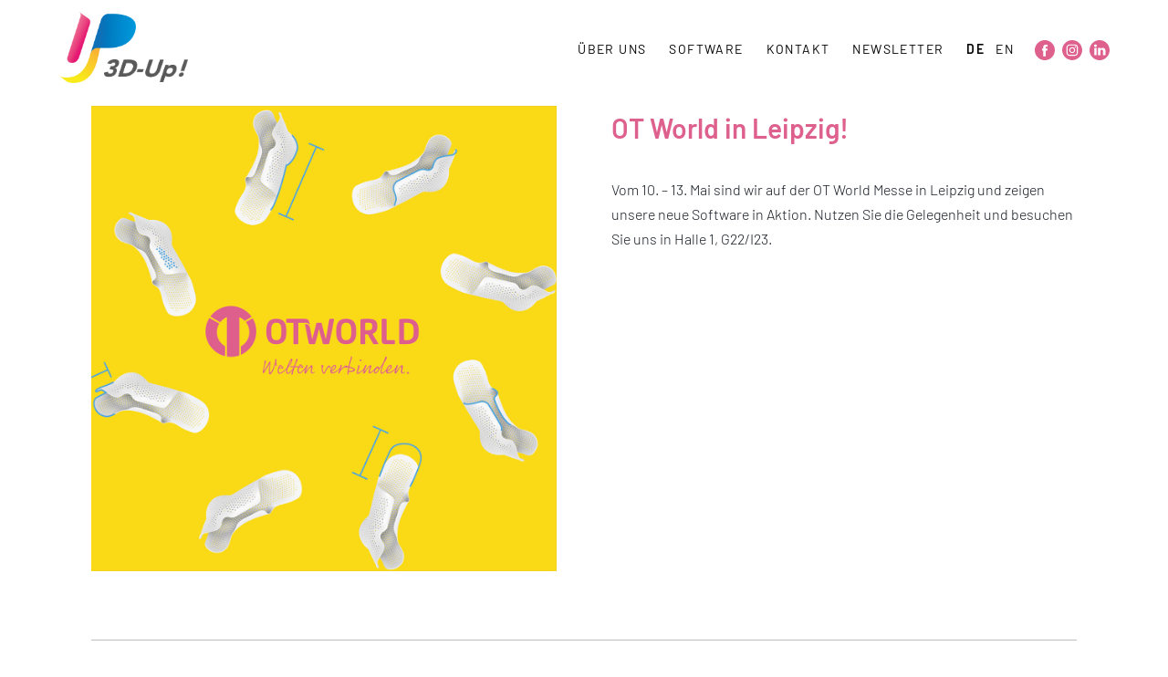

--- FILE ---
content_type: text/css
request_url: https://3dup.app/wp-content/themes/webcoon/assets/css/theme.css?ver=1.1.3
body_size: 2970
content:
/*!
Theme Name: webcoon
Theme URI: https://www.webcoon.de
Author: webcoon
Author URI: https://www.webcoon.de
Description: Theme from webcoon // cassel
Version: 1.0.0
Tested up to: 5.4
Requires PHP: 5.6
License: GNU General Public License v2 or later
License URI: LICENSE
Text Domain: webcoon
Tags: webcoon

*/



/*--------------------------------------------------------------
# GLOBAL
--------------------------------------------------------------*/

html {
    height: -webkit-fill-available;
}

body {
	margin: 0;
	font-family: Open Sans;
	font-size: 16px;
	line-height: 1.7em;
    width: 100vw;
    min-height: 100vh;
    min-height: -webkit-fill-available;
    display: flex;
    flex-direction: column;
    overflow-x: hidden;
}

* {
	box-sizing: border-box;
}

img {
	width: 100%;
	height: auto;
}


h1,
h2,
h3,
h4,
h5,
h6 {
	clear: both;
}



/*--------------------------------------------------------------
# HEADER
--------------------------------------------------------------*/

#header {
	height: 90px;
}

.header-wrapper {
	transition: transform 0.4s ease, background-color 0.4s ease, box-shadow 0s ease;
	background-color: #fff0;
	position: relative;
	width:100vw;
	top: 0px;
	left: 0px;
	box-shadow: 0 -10px 20px #0000;
    display: flex;
    justify-content: center;
}

.scroll-up {
	position: fixed;
	transform: translateY(0%);

}

.scroll-down, .scroll-up {
	background-color: #fff;
	box-shadow: 0 -10px 20px #0009;
	z-index: 999;
}

.scroll-down {
	transform: translateY(-100%);
}

.header-inner {
	padding: 10px 0px;
	display: flex;
	justify-content: space-between;
    align-items: center;
	width: 90%;
    position: relative;
    transition: padding 0.3s ease;
}

.scroll-down .header-inner , .scroll-up .header-inner {
	padding: 15px 0px;
}

.header-logo img {
	max-height: 70px;
    width: auto;
	height: auto;
	display: block;
	transition: all 0.4s ease;
}

.scroll-down .header-logo img, .scroll-up .header-logo img  {
	max-height: 70px;
}

.logo-middle .header-menu {
    width: calc(50% - 100px);
}

.logo-middle .header-logo {
    width: 200px;
    display: flex;
    justify-content: center;
}

#menu-menu-right {
    justify-content: flex-end;
}

.header-menu ul {
	display: flex;
    align-items: center;
	list-style: none;
    padding-left: 0;
    margin: 0;
}

.header-menu .menu > li {
    margin-left: 40px;
}

.header-menu .menu > .menu-item > a {
	padding-bottom: 25px;
    position: relative;
}

.header-menu a {
	font-size: 17px;
	color: #000;
	text-decoration: none;
}

.header-menu .menu > li:first-child {
	margin-left: 0px !important;
}

.header-menu .menu > li.menu-border a {
    border: 1px solid;
    border-radius: 100px;
    padding: 10px 20px;
}


#header.white  {
	position: absolute;
	z-index: 999;
}

.white .header-wrapper:not(.scroll-up) .header-menu .menu > .menu-item > a {
	color: #fff;
}

.white .header-wrapper .custom-logo {
	filter: brightness(0) invert(100%);
}

.white .header-wrapper.scroll-up .custom-logo, .white .header-wrapper.scroll-down .custom-logo {
	filter: unset;
}


#menu-main {
    display: flex;
    padding: 0;
    margin: 0;
}

.header-menu li {
    list-style: none;
}

.header-menu .menu > .menu-item > a:before {
    content:"";
    display: block;
    position: absolute;
    bottom: 15px;
    left: 0;
    right: 0;
    width: 0;
    height: 1.5px;
    background: #000;
    margin: 0 auto;
    transition: .5s cubic-bezier(.4,-.01,0,.99);
}

.white .header-wrapper:not(.scroll-up) .header-menu .menu > .menu-item > a:before {
    background: #fff;
}

.header-menu .menu > .menu-item:hover > a:before, .header-menu .menu > .current-menu-item:not(.anker-link) > a:before{
    width: 100%;
}

.header-menu .menu > .menu-border > a:before {
    display: none !important;
}

.header-menu .menu > .menu-item-has-children > a {
    padding-right: 15px;
}

.header-menu .menu > .menu-item-has-children > a:after {
    content:"";
    display: block;
    position: absolute;
    right: 0;
    height: 5px;
    width: 5px;
    border-style: solid;
    border-width: 0px 1.2px 1.2px 0px;
    transform: rotate(45deg);
    top: 3px;
}

.header-menu li > .sub-menu {
    position: absolute;
    z-index: 999;
    background: #fff;
    opacity: 0;
    margin-top: 65px;
    visibility: hidden;
    transition: opacity 0.3s ease, margin-top 0.4s ease, visibility 0s ease 0.2s;
    box-shadow: 0px 0px 20px 10px #0000001c;  
    display: block;
    padding: 20px !important;
    width: 210px;
}

.header-menu .mega-menu > .sub-menu {
    left: 0;
    width: 100%;
    display: flex;
    justify-content: space-between;
}

.header-menu li:hover .sub-menu {
    opacity: 1;
    visibility: visible;
    margin-top: 45px;
	transition: opacity 0.3s ease, margin-top 0.6s ease, visibility 0s ease 0s;
}

.header-menu .mega-menu > .sub-menu li {
    margin-right: 20px;
}

.header-menu .mega-menu > .sub-menu li:last-child {
    margin-right: 0px;
}

.header-menu .mega-menu > .sub-menu li a {
    display: block;
    text-align: center;
    margin-bottom: 0;
}

.header-menu .mega-menu > .sub-menu li a img {
    display: block;
    margin-bottom: 10px;
}

.header-menu .menu > .menu-item-has-children:hover::before {
    content: "";
    height: 35px;
    position: absolute;
    margin-top: 40px;
    opacity: 0;
    display: block;
    width: 100%;
    max-width: 180px;
}

.header-menu .menu > .menu-item-has-children::after {
    content: "";
    width: 0;
    height: 0;
    border-style: solid;
    border-width: 0 15px 15px 15px;
    border-color: transparent transparent transparent transparent;
    position: absolute;
    margin-top: 50px;
    z-index: 1000;
    opacity: 0;
    visibility: hidden;
    transition: border-color 0.3s ease, margin-top 0.4s ease, visibility 0s ease 0.2s;
    display: block;
}

.header-menu .menu > .menu-item-has-children:hover::after {
    opacity: 1;
    border-color: transparent transparent #ffffff transparent;
    visibility: visible;
    margin-top: 30px;
	transition: border-color 0.6s ease 0.1s, margin-top 0.6s ease 0.1s, visibility 0s ease 0s;
}

.header-menu li .sub-menu a {
    padding-left: 0;
    display: block;
    margin-bottom: 10px;
    white-space: nowrap;
}

.header-menu li .sub-menu > li:last-child a{
    margin-bottom: 0px;
}

.header-menu li .sub-menu a:hover {
    text-decoration: underline;
}

.header-menu li > .sub-menu .sub-menu {
    position: relative;
    z-index: 999;
    background: #fff;
    opacity: 1;
    margin-top: 55px;
    visibility: unset;
    transition: unset;
    box-shadow: unset;  
    display: block;
    padding: 0px !important;
    left: 0;
    width: unset;
}

#menu-main .mega-menu {
    position: unset;
}

#menu-main .mega-menu .sub-menu {
    padding: 50px !important;
    display: flex;
    width: unset;
    left: unset;
    right: 0;
}

#menu-main > .mega-menu > .sub-menu::before {
    left: 45%;
}

#menu-main .mega-menu .sub-menu > .menu-img {
    margin-right: 50px;
    width: 270px;
}

#menu-main .mega-menu .sub-menu > .menu-img:last-child {
    margin-right: 0px;
}

#menu-main .main-link a {
    font-weight: 600;
    font-size: 20px !important;
    margin-bottom: 15px !important;
    display: block;
}

#menu-main > .current-menu-ancestor > a, .direct-link.current-menu-item > a {
    position: relative;
}

#menu-main > .current-menu-ancestor > a:after, .direct-link.current-menu-item > a:after {
    content: "";
    position: absolute;
    bottom: -4px;
    width: calc(100% - 30px);
    height: 4px;
    background: #ffd400;
    right: 0;
}


/*--------------------------------------------------------------
# FOOTER
--------------------------------------------------------------*/

#footer {
    display: flex;
    justify-content: center;
    padding: 60px 0;
    margin: auto 0 0;
}

#footer-widgets {
    display: flex;
    justify-content: space-between;
}

#footer-widgets p {
	margin-top: 0;
}

/*--------------------------------------------------------------
# RESPONSIVE
--------------------------------------------------------------*/


@media all and (min-width: 981px) {
    .mobil-menu {
        display: none !important;
    }
}


/*
@media all and (min-width: 980px) and (max-width: 1428px) {

}
*/

@media all and (max-width: 980px) {
    
    
    
    .mobil-menu {
        position: fixed;
        height: 100vh;
        width: 100vw;
        background: #000;
        left: 0;
        top: 0;
        transform: translateY(-100%);
        transition: 0.7s cubic-bezier(.77,0,.175,1);
        padding: 140px 20px 40px;
        display: flex;
        flex-direction: column;
        justify-content: space-between;
    }
    
    .mobil-menu.open {
        transform: translateY(0);
    }
    
    .mobil-menu .menu > .menu-item {
        opacity: 0;
        margin-top: -15px;
        transition: all 0.4s ease 0.5s;
    }
    
    .mobil-menu .menu > .menu-item:nth-child(2) {
        transition: all 0.3s ease 0.25s;
    }
    
    .mobil-menu .menu > .menu-item:nth-child(3) {
        transition: all 0.3s ease 0.3s;
    }
    
    .mobil-menu .menu > .menu-item:nth-child(4) {
        transition: all 0.3s ease 0.35s;
    }
    
    .mobil-menu .menu > .menu-item:nth-child(5) {
        transition: all 0.3s ease 0.4s;
    }
    
    .mobil-menu .menu > .menu-item:nth-child(6) {
        transition: all 0.3s ease 0.45s;
    }
    
    .mobil-menu .menu > .menu-item:nth-child(7) {
        transition: all 0.3s ease 0.5s;
    }
    
    .mobil-menu .menu > .menu-item:nth-child(8) {
        transition: all 0.3s ease 0.55s;
    }
    
    .mobil-menu .menu > .menu-item:nth-child(9) {
        transition: all 0.3s ease 0.6s;
    }
    
    .mobil-menu.open .menu > .menu-item {
        opacity: 1;
        margin-top: 0;
    }
    
    .mobil-menu .menu {
        list-style: none;
        padding-left: 0px;
        text-align: left;
        font-style: italic;
    }
    
    .mobil-menu .menu a {
        color: #fff;
        text-decoration: none;
        font-size: 20px;
        font-weight: 500;
        margin-bottom: 20px;
        display: block;
        text-transform: uppercase;
    }

    .mobil-menu .menu-main-container {
        display: block !important;
        width: 90%;
        margin: 0;
    }
    
    .mobil-menu-button {
        cursor: pointer;
        z-index: 999;
        position: absolute;
        right: 30px;
        top: 50%;
        transform: translateY(-50%);
    }
    
    .icon--burger {
        display: block;
        width: 32px;
        height: 0;
        top: -2px;
        position: relative;
        margin-bottom: 16px;
        -webkit-transition: .4s cubic-bezier(.77,0,.175,1);
        transition: .4s cubic-bezier(.77,0,.175,1);
        -webkit-transform: rotateZ(0);
        transform: rotateZ(0);
        border-bottom: 2px solid #000;
    }
    
    .mobil-menu-button .icon--burger::after, .mobil-menu-button .icon--burger::before {
        content: '';
        display: block;
        width: 32px;
        height: 0px;
        left: 0;
        position: absolute;
        -webkit-transition: .4s cubic-bezier(.77,0,.175,1);
        transition: .4s cubic-bezier(.77,0,.175,1);
        border-bottom: 2px solid #000;
    }
    
    .white .header-wrapper:not(.scroll-up) .icon--burger, .white .header-wrapper:not(.scroll-up) .icon--burger::after, .white .header-wrapper:not(.scroll-up) .icon--burger::before {
        border-bottom: 2px solid #fff;
    }
    
    .mobil-menu-button .icon--burger::before {
        top: 8px;
        -webkit-transform: rotateZ(0);
        transform: rotateZ(0);
        margin: auto;
        right: 0;
        transition: all 0.2s ease;
    }

    .mobil-menu-button .icon--burger::after {
        top: 16px;
        -webkit-transform: rotateZ(0);
        transform: rotateZ(0);
        -webkit-transition-delay: .2s;
        transition-delay: .2s;
    }

    .mobil-menu-button.open .icon--burger::before {
        transform: rotate(-45deg);
        margin-top: 4px;
        width: 32px !important;
    }


    .mobil-menu-button.open .icon--burger::after {
        transform: rotate(45deg);
        margin-top: -4px;
        width: 32px !important;
    }

    .mobil-menu-button.open .icon--burger {
        background: none;
        width: 32px !important;
        border-bottom: 3px solid #fff0 !important;
    }

    .mobil-menu--contact {
        margin-top: 30px;
    }

    .mobil-menu--contact a {
        color: #fff;
        text-decoration: none;
        display: block;
    }
    
	
	/*---------------- HEADER ----------------*/
    body.scroll-hidden {
        overflow: hidden;
    }
    
    body.scroll-hidden .side-button {
        display: none;
    }
    

    
    #header.opened .header-logo img {
        max-width: 90px;
    }
    
    .header-logo {
        position: relative;
        z-index: 999;
        display: flex;
        justify-content: space-between;
        align-items: center;
    }
    
	.header-menu {
        position: unset;
        display: none !important;
	}
    
    .header-socialmedia {
        display: none;
    }
    
    #header.opened .header-inner {
        display: block;
        position: fixed;
        left: 0;
        right: 0;
        background: #ffd400;
        width: 100vw;
        top: 0;
        height: 100vh;
        text-align: left;
        z-index: 9;
        overflow-y: scroll;
    }
    
    .menu-main-container {
        display: none;
    }
    
   #header.opened .menu-main-container {
        display: block;
        width: 100%;
    }
    
    #menu-main {
        display: block;
        padding: 20px 0;
        width: 100%;
        margin: auto;
    }
    
    #menu-main > .menu-item {
        margin: 15px 0;
    }
    
    .header-menu a {
        font-size: 22px;
        padding-left: 0px;
    }
    
    #menu-main li > .sub-menu {
        position: relative;
        background: unset;
        opacity: 1;
        margin-top: 0 !important;
        visibility: visible;
        transition: unset;
        box-shadow: unset;
        margin: auto;
        width: auto;
        padding: 10px 30px !important;
    }
    
    #menu-main li > .sub-menu .sub-menu {
        background: unset;
    }
    
    #menu-main > li > .sub-menu::before {
        display: none !important;
    }
    
    .menu-stellenangebote > a {
        justify-content: flex-start;
    }
    
    .menu-stellenangebote .jobs-count {
        background: #fff;
    }
    
    .mobile-menu {
        height: 26px;
        width: 30px;
        right: 0px !important;
        border-bottom: 1.5px solid #000;
        cursor: pointer;
        transition: all 0.1s ease;
        top: -3px;
        position: relative;
        z-index: 99;
    }

    .mobile-menu::before {
        content: "";
        position: absolute;
        right: 0;
        top: 10px;
        cursor: pointer;
        height: 1.5px;
        width: 30px;
        background: #000;
        display: block;
        transition: all 0.3s ease;
    }

    .mobile-menu::after {
        content: "";
        position: absolute;
        right: 0;
        top: 17px;
        cursor: pointer;
        height: 1.5px;
        width: 30px;
        background: #000;
        display: block;
        transition: all 0.3s ease;
    }

    .opened .mobile-menu::before {
        top: 8px;
        transform: rotate(45deg);
    }

    .opened .mobile-menu::after {
        top: 8px;
        transform: rotate(-45deg);
    }

    .opened .mobile-menu {
        border-bottom: 1.5px solid #fff0;
    }
    
    
    #menu-main li > .sub-menu {
        display: none !important;
    }
    
    #menu-main li > .sub-menu.open-sub {
        display: block !important;
    }
    
    #menu-main li > .sub-menu .sub-menu {
        display: block !important;
    }
    
    #menu-main .mega-menu .sub-menu {
        padding: 10px 30px !important;
    }
    
    #menu-main .mega-menu .menu-img {
        margin-bottom: 30px;
    }
    
    #menu-main .mega-menu .menu-img:last-child {
        margin-bottom: 0px;
    }
    
    #menu-main .mega-menu .sub-menu > .menu-img {
        margin-right: 0;
        width: 100%;
    }
    
    #menu-main .main-link a {
        font-size: 22px !important;
        margin-bottom: 10px !important;
    }
    
    .menu-item-has-children > a {
        display: flex;
        position: relative;
        padding: 0px !important;
    }
    
    #menu-main > .menu-item > a {
        padding: 0px;
    }
    
    .menu-img > a {
        display: none !important;
    }
    
    .menu-item-has-children > a:after {
        content: "L" !important;
        font-family: ETmodules !important;
        font-size: 14px !important;
        color: #000 !important;
        height: 30px !important;
        width: 30px !important;
        background: #fff !important;
        display: flex !important;
        justify-content: center;
        align-items: center;
        position: absolute !important;
        right: 0 !important;
        top: 0 !important;
    }
    
    #menu-main .open-link:after {
        content: "\4b" !important;
    }

	
}



@media all and (max-width: 767px) {

}



@media all and (max-width: 480px) {

}



--- FILE ---
content_type: text/css
request_url: https://3dup.app/wp-content/themes/webcoon/style.css?ver=1.1.4
body_size: 3424
content:
/*!
Theme Name: webcoon
Theme URI: https://www.webcoon.de
Author: webcoon
Author URI: https://www.webcoon.de
Description: Theme from webcoon // cassel
Version: 1.0.0
Tested up to: 5.4
Requires PHP: 5.6
License: GNU General Public License v2 or later
License URI: LICENSE
Text Domain: webcoon
Tags: webcoon

*/



/*--------------------------------------------------------------
# GLOBAL
--------------------------------------------------------------*/

@font-face {
	font-family: Barlow;
	src: url("/wp-content/themes/webcoon/assets/fonts/Barlow-Light.ttf") format("truetype");
	font-weight: 300;
}

@font-face {
	font-family: Barlow;
	src: url("/wp-content/themes/webcoon/assets/fonts/Barlow-Regular.ttf") format("truetype");
	font-weight: 400;
}

@font-face {
	font-family: Barlow;
	src: url("/wp-content/themes/webcoon/assets/fonts/Barlow-Medium.ttf") format("truetype");
	font-weight: 500;
}

@font-face {
	font-family: Barlow;
	src: url("/wp-content/themes/webcoon/assets/fonts/Barlow-SemiBold.ttf") format("truetype");
	font-weight: 600;
}


body {
    font-family: 'Barlow',Helvetica,Arial,Lucida,sans-serif;
    color: #181d25;
	font-weight: 300;
}

#header {
	height: 105px;
	position: absolute;
	z-index: 999;
}

.header-wrapper {
	position: fixed !important;
	transform: translateY(0) !important;
  }

#header .header-inner {
	max-width: 1200px;
}

.scroll-down, .scroll-up {
	background-color: #181d25;
  }

.header-logo img, .scroll-down .header-logo img, .scroll-up .header-logo img {
	max-height: 85px;
}

.scroll-down .header-logo img, .scroll-up .header-logo img {
    max-height: 60px;
}

.header-menu a {
    font-family: 'Barlow',Helvetica,Arial,Lucida,sans-serif;
    font-weight: 400;
    text-transform: uppercase;
    font-size: 14px;
    letter-spacing: 0.1em;
    line-height: 1.8em;
}

.white .header-menu a {
	color: #fff;
}

.scroll-down .header-menu a, .scroll-up .header-menu a {
	color: #fff;
}

.header-menu .menu > .menu-item > a:before {
    height: 3px;
    background: #de608c !important;
}

.header-menu .menu > li {
	margin-left: 25px;
  }

.header-menu {
	display: flex;
	align-items: center;
}

.lang-item-en {
	margin-left: 6px !important;
	padding-left: 6px !important;
	position: relative;
}

.lang-item-en:before {
	content:"";
	height: 19px;
	width: 1px;
	background-color: #fff;
	position: absolute;
	left: 0;
	display: block;
	top: 2px;
	bottom: 0;
	margin: auto;
}

.current-lang a {
	font-weight: 600 !important;
}

.socials {
	height: 20px;
	display: flex;
	margin-left: 15px;
	margin-top: 2px;
}

.socials .social {
	margin-left: 8px;
}

.socials .social img{
	display: block;
	width: 22px;
	height: 22px;
}

#header.white .socials .social img{
	filter: brightness(100);
}

#header.white .socials .social:hover img{
	filter: unset;
}

.custom-logo-link {
	position: relative;
	z-index: 2;
}

.schriftzug {
	height: 25px;
	position: absolute;
	bottom: 15px;
	left: 30px;
	overflow: hidden;
	width: 115px;
	border-top-left-radius: 15px;
	transition: all 0.4s ease !important;
}

.logo-schriftzug {
	height: 25px !important;
	position: absolute !important;
	transition: left 0.6s ease !important;
	left: 20px !important;
	filter: brightness(0.35);
}

.home .logo-schriftzug {
	filter: unset !important;
}

.schriftzug.hide .logo-schriftzug {
	left: -95px !important;
	transition: left 0.7s ease 0.2s !important;
}

.scroll-down .schriftzug, .scroll-up .schriftzug{
	left: 20px;
}

.scroll-down .logo-schriftzug, .scroll-up .logo-schriftzug{
	left: -95px !important;
	height: 17px !important;
	bottom: 3px;
	filter: unset !important;
}

.scroll-down .header-logo:hover .logo-schriftzug, .scroll-up .header-logo:hover .logo-schriftzug {
	left: 15px !important;
	transition: all 0.4s ease !important;
}


.hand-animation .et_pb_code_inner {
	margin: auto !important;
}

#hero-lightpass {
	max-height: calc(100vh - 250px);
	height: auto;
	min-height: 300px;
	max-width: 220px;
}

p .marker {
	background: #fada15 !important;
}


#content #et-boc .et-l .et_pb_section .et_pb_row {
	width: 90%;
}


.headline-bg {
	width: fit-content;
}

.headline-bg.right {
	margin: 0 0 0 auto !important;
}

.headline-bg span {
	display: block;
	background: #fada15 !important;
	margin-bottom: 5px !important;
	padding: 2px 15px 5px !important;
	color: #de608c !important;
	width: fit-content;	
}

.headline-bg.right span {
	margin: 0 0 5px auto !important;
}


.headline-bg span:last-child {
	width: fit-content;
	margin-bottom: 0px !important;
}

#content #video .et_pb_row {
	width: 100% !important;
}

#hero .slider-row {
	width: 100% !important;
}

#hero-slider .et_pb_module_inner {
	min-height: 100vh;
}

#hero .slider-row, #hero .slider-row .et_pb_column, #hero-slider, #hero-slider .et_pb_module_inner, #hero-slider .dica-container, #hero-slider .swiper-container, #hero-slider .swiper-wrapper, #hero-slider .dica_divi_carouselitem {
	height: 100% !important;
}

#hero-slider .dica-item {
	align-items: center;
	justify-content: flex-end;
	padding: 200px 0 160px !important;
}

#hero-slider .dica-item-content {
	width: 90%;
	max-width: 1080px;
}

#hero-slider .headline-bg {
	font-weight: 600 !important;
	font-size: 58px;
	margin-left: -15px !important;
}

#et-boc #hero-slider .slider-text {
	font-family: 'Barlow',sans-serif !important;
	font-weight: 500 !important;
	font-style: italic;
	font-size: 22px !important;
	line-height: 1.4em;
	color: #fff !important;
	max-width: 650px;
	display: block;
	margin-top: 30px;
}

#hero-slider .swiper-pagination {
	position: absolute !important;
	text-align: center;
	z-index: 100;
	bottom: 20px;
	display: block !important;
}


.arrow-down {
	display: block;
	position: absolute;
	margin: auto !important;
	top: 11px;
	right: 0;
	left:0;
	height: 6px;
	width: 6px;
	border-style: solid !important;
	border-width: 0px 1.2px 1.2px 0px !important;
	border-color: #fff !important;
	transform: rotate(45deg);
}

.pattern-section {
	overflow: hidden;
}

.pattern-section:after, .pattern-section:before {
	background-image:url(/wp-content/uploads/2022/04/pattern.svg);
	background-size: contain;
	background-repeat: no-repeat;
	width: 40vw;
	height: 25vw;
	min-width:350px;
	min-height:220px;
	display: block;
	position: absolute;
	z-index: 1;
}


.vorteile-slider .image {
	background: #de608c !important;
	width: 70px !important;
	max-width: 70px !important;
	height: 70px !important;
	border-radius: 100% !important;
	display: flex !important;
	align-content: center;
	justify-content: center;
	margin: 0 auto 20px !important;
}

.vorteile-slider .image img {
	max-width: 32px !important;
}


.first-screen {
	display: flex !important;
}

.first-screen .et_pb_image_wrap  {
	transition: all 0.6s ease 0.3s !important;
	margin-left: auto !important;
	margin-right: auto !important;
	left: 0 !important;
	transform: translateX(0%) !important;
}

.view-animation.aktiv .first-screen .et_pb_image_wrap  {
	transform: translateX(-50%) !important;
	left: 50% !important;
}


.second-screen {
	position: absolute !important;
	top: 50%;
	transform: translateY(-50%);
	z-index: -1;
	left: 0;
	right: 0;
	display: flex !important;
}

.second-screen .et_pb_image_wrap  {
	transition: all 0.6s ease 0.3s !important;
	margin-left: auto !important;
	margin-right: auto !important;
	right: 0 !important;
	transform: translateX(0%) !important;
}

.view-animation.aktiv .second-screen .et_pb_image_wrap  {
	transform: translateX(50%) !important;
	right: 50% !important;
}


.container-hero {
	opacity: 0;
	margin-bottom: 50px !important;
}

.container-hero .et_pb_image .et_pb_image_wrap {
	border-radius: 12px !important;
	overflow: hidden !important;
}

#content #et-boc .container-hero.step-3 .et_pb_image {
	margin-left: -55px !important;
}

#content #et-boc .container-hero .et_pb_image_6 {
	margin-left: -50px !important;
}


#content #et-boc .et-l .et_pb_blog_grid .et_pb_post {
	padding: 0 !important;
	border-bottom: 0 !important;
}

#content #et-boc .et-l .et_pb_image_container {
	margin: 0 !important;
}



#footer {
	padding: 0;
}

.footer-inner {
	display: flex;
	justify-content: space-between;
	width: 90%;
	max-width: 1080px;
	margin: 50px auto 0;
	border-top: 1px solid #bdbdbd;
	padding: 50px 0;
}

.home .footer-inner {
	margin: 0 auto ;
}

#footer-logo {
	width: 35.25%;
}

#footer-logo img {
	max-width: 100px;
}

#footer-widgets {
	display: block;
	width: 64.75%;
}

#footer-widgets h5 {
	font-size: 18px !important;
	line-height: 1.4em !important;
	font-weight: 700 !important;
	color: #de608c !important;
	margin: 0 0 5px !important;
}

#footer-widgets a {
	color: #181d25;
	text-decoration: none;
}

#footer-widgets a:hover {
	text-decoration: underline;
}

#footer-widgets p {
	margin-top: 0;
}

.footer-widgets-inner {
    display: flex;
    justify-content: space-between;
}

#footer .socials {
	height: 25px;
	margin-left: 0 !important;
}

#footer .socials .social:first-child {
	margin-left: 0 !important;
}

#footer .socials .social img {
	width: 25px;
	height: 25px;
}

#footer .footer-widget-column:last-child .widget_text.clearfix {
	display: none !important;
}

#footer .footer-widget-column:last-child .wp-block-image {
	display: block;
	max-width: 80px !important;
	margin: 0;
}


.single #content {
	padding-top: 90px !important;
}


#popup {
	position: fixed !important;
	top: 0 !important;
	left: 0 !important;
	width: 100vw !important;
	height: 100vh !important;
	background: #00000085 !important;
	z-index: 99 !important;
	justify-content: center !important;
	align-items: center !important;
	display: none !important;
}

.popup--open #popup {
	display: flex !important;
}

.popup--open {
	overflow: hidden;
}

.popup--open #header {
	pointer-events: none;
}

.popup--open #header .header-inner, .popup--open #header .mobil-menu-button {
	opacity: 0.5;
}

#popup > .popup-inner {
	background: #fff !important;
	padding: 50px 70px !important;
	border-radius: 10px !important;
	max-width: 560px !important;
}

.popup-close-wrapper {
	position: absolute !important;
	top: -35px;
	right: -50px;
	bottom: unset !important;
}

.popup-close {
	width: 32px;
	height: 32px;
	opacity: 1;
	cursor: pointer;
}

.popup-close:hover {
	opacity: 0.6;
}

.popup-close:before, .popup-close:after {
	position: absolute;
	left: 15px;
	content: ' ';
	height: 33px;
	width: 2px;
	background-color: #333;
}

.popup-close:before {
	transform: rotate(45deg);
}

.popup-close:after {
	transform: rotate(-45deg);
}

#haet-cleverreach-submit {
	color: #FFFFFF !important;
	border-radius: 50px !important;
	font-size: 18px;
	font-family: 'Barlow',Helvetica,Arial,Lucida,sans-serif !important;
	font-weight: 500 !important;
	background-color: #4fa6dd;
	padding: 10px 40px !important;
	border: 0;
	margin: 30px auto 0;
	display: block;
	cursor: pointer;
}

.haet-cleverreach-form .type-text {
	margin-bottom: 10px !important;
}

.haet-cleverreach-form .type-email {
	margin-bottom: 20px !important;
}

.haet-cleverreach .label-left input, .haet-cleverreach .label-left select {
	width: 60% !important;
	height: 32px !important;
	border-radius: 5px !important;
}

.haet-cleverreach .message-success {
	margin-bottom: 20px;
	text-align: center;
}

.swiper-pagination {
	display: none !important;
	text-align: center !important;
}

.cr_form-inputgroup {
	display: flex;
	justify-content: space-between;
	margin-bottom: 10px !important;
}

.cr_form-inputgroup .cr_form-input {
	width: 65% !important;
	border-radius: 6px !important;
	padding: 8px 10px !important;
}

.cr_form-component--checkbox .label {
	display: none !important;
}

.cr_form-component--checkbox .cr_form-inputgroup {
	justify-content: flex-start;
}

.cr_form-component--checkbox .cr_form-inputgroup .cr_form-checkbox {
	margin-right: 6px !important;
}

.cr_form-component--submit button {
	color: #FFFFFF !important;
	border-radius: 50px !important;
	font-size: 18px;
	font-family: 'Barlow',Helvetica,Arial,Lucida,sans-serif !important;
	font-weight: 500 !important;
	background-color: #4fa6dd;
	padding: 10px 40px !important;
	border: 0;
	margin: 30px auto 0;
	display: block;
	cursor: pointer;
}

.rechtstext ol li {
	margin-bottom:30px !important;
}

.rechtstext ol li ol li:last-child {
	margin-bottom: 0px !important;
}

.rechtstext ol li ul li {
	margin-bottom: 5px !important;
	list-style-type: disc !important;
}

.rechtstext ol li ol, .rechtstext ol li ol li {
	list-style-type: lower-alpha !important;
}

/*--------------------------------------------------------------
# RESPONSIVE
--------------------------------------------------------------*/


/*
@media all and (min-width: 980px) and (max-width: 1428px) {

}
*/

@media all and (max-width: 980px) {

	.header-logo {
		justify-content: flex-start;
	  }
    
    .header-logo img, .scroll-down .header-logo img, .scroll-up .header-logo img {
        max-width: 110px;
    }

	.schriftzug {
		bottom: 5px;
	}

	.mobil-menu {
        background: #181d25;
    }

	.icon--burger {
		border-bottom: 0 !important;
		width: 38px !important;
	}

	.mobil-menu-button .icon--burger::after, .mobil-menu-button .icon--burger::before {
		width: 38px;
		border-color: #181d25 !important;
		transition: all 0.2s ease !important;
	}

	.home .mobil-menu-button .icon--burger::after, .home .mobil-menu-button .icon--burger::before, .scroll-down .mobil-menu-button .icon--burger::after, .scroll-up .mobil-menu-button .icon--burger::after, .scroll-down .mobil-menu-button .icon--burger::before, .scroll-up .mobil-menu-button .icon--burger::before, .mobil-menu-button.open .icon--burger::before, .mobil-menu-button.open .icon--burger::after {
		border-color: #fff !important;
	}

	.icon--burger:hover:before {
		width: 38px !important;
	}

	.mobil-menu-button .icon--burger::after {
		width: 24px !important;
		left: unset !important;
		right: 0 !important;
	}

	.lang-item {
		display: inline-block !important;
	}

	.lang-item-en::before {
		height: 25px;
		top: 3px;
		bottom: unset;
		transform: rotate(15deg);
	}

	.socials {
		margin-left: 0;
	}

	.socials .social:first-child {
		margin-left: 0px;
	}

	#hero-slider .headline-bg {
		font-size: 48px;
		margin-left: 0px !important;
	}

	.swiper-pagination {
		display: block !important;
		text-align: center !important;
	}

	#content #et-boc .animation-margin-left {
		margin-left: -90px !important;
	}

	.hand-animation--section {
		z-index: -1 !important;
	}

	.container-hero {
		padding-right: 30vw !important;
		transform: translateX(50px);
		left: -50px;
		position: relative;
		opacity: 1;
		margin-bottom: 0px !important;
	}

	#content #et-boc .container-hero .et_pb_image_6, #content #et-boc .container-hero.step-3 .et_pb_image {
		margin-left: 0px !important;
	}	

	.hand-animation .et_pb_code_inner {
		margin-right: -2.5vw !important;
	}

	#hero-lightpass {
		height: auto !important;
		min-height: auto !important;
		width: 31vw !important;
		position: relative;
	}

	.footer-widgets-inner {
		flex-wrap: wrap;
	}

	#footer .footer-widget-column {
		margin-right: 15px;
		width: calc(50% - 15px);
	}

	.first-screen .et_pb_image_wrap {
		width: 80%;
	}

	.second-screen .et_pb_image_wrap {
		width: 60%;
	}


}
    

@media all and (max-width: 767px) {

	#content #et-boc .animation-margin-left {
		margin-left: 0px !important;
	}

	.headline-bg {
		font-size: 6vw !important;
	}

	#hero-slider .headline-bg {
		font-size: 6.8vw !important;
	}

	.hero-img--headline .headline-bg {
		font-size: 6.8vw !important;
	}

	.headline-bg span {
		padding: 2px 7px 5px !important;
	}

	#footer-logo img {
		max-width: 80px;
	}

	#footer-widgets {
		width: 100%;
	}

	#newsletter .blog-wrapper {
		width: 100% !important;
	}

	#content #newsletter .newsletter-wrapper {
		width: 90% !important;
		margin-left: 5vw !important;
	}

	.et_pb_salvattore_content .column {
		overflow-x: scroll !important;
		white-space: nowrap !important;
		-ms-overflow-style: none;
  		scrollbar-width: none; 
	}

	.et_pb_salvattore_content .column::-webkit-scrollbar {
		display: none;
	}

	.et_pb_salvattore_content .column .et_pb_post {
		width: 75% !important;
		display: inline-block !important;
		white-space: normal !important;
		margin-left: 5vw !important;
		vertical-align: top !important;
	}

	.et_pb_salvattore_content .column .et_pb_post:last-child {
		margin-right: 5vw !important;
	}

	#popup > .popup-inner {
		padding: 50px 20px !important;
		overflow-y: scroll;
		height: 100% !important;
	}
	
	.popup-close-wrapper {
		right: 0px;
	}
}



@media all and (max-width: 560px) {

	#footer-logo {
		width: 100%;
		text-align: center;
		margin-bottom: 10px;
	}

	#footer-logo {
		width: 120px;
		margin-right: 50px;
	}

	.footer-widgets-inner {
		display: block;
	}

	#footer .footer-widget-column {
		margin-right: 0px;
		width: 100%;
	}

	#footer .footer-widget-column:last-child .wp-block-image {
		margin-top: 20px;
	}
}



--- FILE ---
content_type: image/svg+xml
request_url: https://3dup.app/wp-content/uploads/facebook.svg
body_size: 727
content:
<?xml version="1.0" encoding="utf-8"?>
<!-- Generator: Adobe Illustrator 26.2.1, SVG Export Plug-In . SVG Version: 6.00 Build 0)  -->
<svg version="1.1" id="Ebene_1" xmlns="http://www.w3.org/2000/svg" xmlns:xlink="http://www.w3.org/1999/xlink" x="0px" y="0px"
	 viewBox="0 0 384 384" style="enable-background:new 0 0 384 384;" xml:space="preserve">
<style type="text/css">
	.st0{fill:#de608c;}
</style>
<path class="st0" d="M381.1,158.9c-7.8-43.9-28.5-80.6-61.6-110.3C291.9,24,259.7,8.7,223.2,2.5C216.9,1.4,210.4,0.8,204,0
	c-8,0-16,0-24,0c-7,1-14.1,1.7-21.1,2.9c-40.5,7.1-75.1,25.5-103.9,54.7C25.4,87.9,7.8,124.1,1.7,165.9c-0.7,4.7-1.2,9.4-1.7,14.1
	c0,8,0,16,0,24c1,7.2,1.7,14.4,3,21.4c8,43.9,28.8,80.8,62.1,110.4c28.9,25.6,62.6,40.9,100.8,46.4c4.7,0.7,9.4,1.2,14,1.7
	c8,0,16,0,24,0c7-1,14.1-1.6,21.1-2.9c57.6-10.9,101.6-41.6,132.1-91.5c15.5-25.3,24-53.1,26.2-82.7c0.1-1,0.4-1.9,0.6-2.9
	c0-8,0-16,0-24C383,173,382.3,165.9,381.1,158.9z M239.8,198.6c-10.3,0-20.5,0-31.2,0c0,37.2,0,74.1,0,111.3c-15.6,0-30.8,0-46.3,0
	c0-37,0-73.8,0-111.1c-7.6,0-14.6,0-21.8,0c0-13,0-25.9,0-39.1c7,0,14,0,21.5,0c0.1-1.9,0.2-3.3,0.2-4.8c0.3-10.1-0.4-20.4,1-30.3
	c3.3-23,17.9-35.7,42.3-37.1c12-0.7,24-0.1,36,0c0.5,0,0.9,0.2,1.5,0.4c0,12.5,0,24.9,0,37.8c-7.3,0-14.4,0-21.5,0
	c-10.1,0-13,2.8-13,12.9c0,6.6,0,13.2,0.1,19.9c0,0.2,0.2,0.4,0.5,1.1c5.5,0,11.3,0,17,0c5.7,0,11.5,0,17.7,0
	C242.4,172.6,241.1,185.4,239.8,198.6z"/>
</svg>


--- FILE ---
content_type: application/javascript
request_url: https://3dup.app/wp-content/themes/webcoon/assets/js/javascript.js?ver=1.1.4
body_size: 2159
content:
/* -------------------------------------------------------------------------------------------------
 * jQuery
 * ------------------------------------------------------------------------------------------------- */
/*
jQuery(document).ready(function ($) {
	
});
*/


jQuery(document).ready(function ($) {
		
	gsap.registerPlugin(ScrollTrigger);
	ScrollTrigger.saveStyles(".container-hero")
	ScrollTrigger.saveStyles(".container-hero .et_pb_image")
	
	ScrollTrigger.matchMedia({

	"(min-width: 980px)": function() {
		var targets = document.querySelectorAll(".container-hero");

		targets.forEach(target => {
			gsap.to(target, {
				opacity: 1,
				ease: "none",
				scrollTrigger: {
					trigger: target,
					start: "top center", 
					end: "160px center",
					scrub: true,
				}, 
			});
		})

	
		gsap.fromTo(".step-1 .et_pb_image", {
			yPercent: 10,}, {yPercent: -40,
			scrollTrigger: {
				trigger: ".step-1",
				start: "top center", 
				end: "bottom center",
				scrub: true,
			}, 
		});

		gsap.fromTo(".step-2 .et_pb_image", {
			yPercent: 10,}, {yPercent: -20,
			scrollTrigger: {
				trigger: ".step-2",
				start: "top center", 
				end: "bottom center",
				scrub: true,
			}, 
		});

		gsap.fromTo(".step-3 .et_pb_image", {
			yPercent: 10,}, {yPercent: -40,
			scrollTrigger: {
				trigger: ".step-3",
				start: "top center", 
				end: "bottom center",
				scrub: true,
			}, 
		});

		gsap.fromTo(".step-4 .et_pb_image", {
			yPercent: 10,}, {yPercent: -20,
			scrollTrigger: {
				trigger: ".step-4",
				start: "top center", 
				end: "bottom center",
				scrub: true,
			}, 
		});

		gsap.fromTo(".step-5 .et_pb_image", {
			yPercent: 10,}, {yPercent: -40,
			scrollTrigger: {
				trigger: ".step-5",
				start: "top center", 
				end: "bottom center",
				scrub: true,
			}, 
		});

	},

	"(max-width: 980px)": function() {

		const tl = gsap.timeline({
			defaults: {duration: 1},
			scrollTrigger: {
				trigger: ".container-hero.step-1",
				scrub: true,
				start: "-50% 50%",
				end: "50% 50%",
			}
		})
		.from("#hero-lightpass", {x: "-50%", left: "-50%"}, 0)
		.to("#hero-lightpass", {x: "0", left: "0"}, 0.8)
	
	},

	// all
	all: function() {
		console.clear();

		const canvas = document.getElementById("hero-lightpass");
		const context = canvas.getContext("2d");

		canvas.width = 309;
		canvas.height = 850;

		const frameCount = 178;
		const currentFrame = index => (
		`https://3dup.app/wp-content/themes/webcoon/assets/handanimation/handanimation_0${index.toString().padStart(4, '0')}.jpg`
		)

		const images = []
		const hand = {
		frame: 1
		};

		for (let i = 0; i < frameCount; i++) {
		const img = new Image();
		img.src = currentFrame(i);
		images.push(img);
		}

		gsap.to(hand, {
		frame: frameCount - 1,
		snap: "frame",
		ease: "none",
		scrollTrigger: {
			scrub: 1,
			trigger: ".section--animation",
			start: "top center",
        	end: "bottom bottom",
		},
		onUpdate: render
		});

		images[0].onload = render;

		function render() {
		context.clearRect(0, 0, canvas.width, canvas.height);
		context.drawImage(images[hand.frame], 0, 0);
		}


	}

	});


});


/*
jQuery(document).ready(function ($) {
	const html = document.documentElement;
	const canvas = document.getElementById("hero-lightpass");
	const context = canvas.getContext("2d");

	const frameCount = 178;
	const currentFrame = index => (
	`https://3dup.webcoon.dev/wp-content/themes/webcoon/assets/handanimation/handanimation_0${index.toString().padStart(4, '0')}.jpg`
	)

	const preloadImages = () => {
	for (let i = 1; i < frameCount; i++) {
		const img = new Image();
		img.src = currentFrame(i);
	}
	};

	const img = new Image()
	img.src = currentFrame(1);
	canvas.width=309;
	canvas.height=850;
	img.onload=function(){
	context.drawImage(img, 0, 0);
	}

	const updateImage = index => {
	img.src = currentFrame(index);
	context.drawImage(img, 0, 0);
	}

	window.addEventListener('scroll', () => {  
	const scrollTop = html.scrollTop;
	const maxScrollTop = html.scrollHeight - window.innerHeight;
	const scrollFraction = scrollTop / maxScrollTop;
	const frameIndex = Math.min(
		frameCount - 1,
		Math.ceil(scrollFraction * frameCount)
	);
	
	requestAnimationFrame(() => updateImage(frameIndex + 1))
	});

	preloadImages()
});
*/


/* -------------------------------------------------------------------------------------------------
 * MOBIL MENU
 * ------------------------------------------------------------------------------------------------- */

jQuery(document).ready(function ($) {
	$(".mobil-menu-button").click(function() {
        $(this).toggleClass("open");
        $(".mobil-menu").toggleClass("open");
		$("body").toggleClass("scroll-hidden");
    });

	$(".mobil-menu a").click(function() {
        $(".mobil-menu-button").removeClass("open");
        $(".mobil-menu").removeClass("open");
		$("body").removeClass("scroll-hidden");
		$(".header-wrapper").removeClass("scroll-up");
    });
});



/* -------------------------------------------------------------------------------------------------
 * POP UP
 * ------------------------------------------------------------------------------------------------- */

jQuery(document).ready(function ($) {
	$(".open-popup").click(function() {
        $("body").toggleClass("popup--open");
    });

	$(".popup-close").click(function() {
        $("body").removeClass("popup--open");
    });

	$("#popup").click(function () {
		$("body").removeClass("popup--open");
	}).children().on("click", function (e) {
		e.stopPropagation();
	});

});


/* -------------------------------------------------------------------------------------------------
 * SCROLL HEADER
 * ------------------------------------------------------------------------------------------------- */

jQuery(document).ready(function($) {
	'use strict';
	var c, currentScrollTop = 0,
	navbar = $('.header-wrapper');

	$(window).scroll(function () {
		var a = $(window).scrollTop();
		var b = 20;

		currentScrollTop = a;

		if (c < currentScrollTop && a > b + b) {
			navbar.addClass("scroll-down");
		} else if (c > currentScrollTop && !(a <= b)) {
			$(".scroll-down").addClass("scroll-up");
			navbar.removeClass("scroll-down");
		}
		c = currentScrollTop;
	});

	$(window).scroll(function() { 
		if ($(window).width() < 960) {
			if($(window).scrollTop() < 1) {
				$(".header-wrapper").removeClass("scroll-up");
			} 
		} else {
			if($(window).scrollTop() < 1) {
				$(".header-wrapper").removeClass("scroll-up");
			} 
		}
	});	

	$(window).scroll(function() { 
		var value = $(this).scrollTop();
		if ( value > 1 ) {
			$(".schriftzug").addClass("hide");
		} else {
			$(".schriftzug").removeClass("hide");
		}
	});

	function isScrolledIntoView(elem) {
		var docViewTop = jQuery(window).scrollTop();
		var docViewBottom = docViewTop + jQuery(window).height();
		var elemTop = jQuery(elem).offset().top;
		var elemBottom = elemTop + jQuery(elem).height();
		return ((elemBottom <= docViewBottom) && (elemTop >= docViewTop));
	}

	$(window).scroll(function () {			
		$('.view-animation').each(function () {
			if (isScrolledIntoView(this) === true) {
				$(this).addClass('aktiv');
			}
		});
	});

});


/* -------------------------------------------------------------------------------------------------
 * SMOOTH SCROLL
 * ------------------------------------------------------------------------------------------------- */

jQuery(document).ready(function($) {
    // Funktion zum sanften Scrollen zu einem Anker
    function scrollToAnchor(hash) {
        var target = $(hash);
        if (target.length) {
            $('html, body').animate({
                scrollTop: target.offset().top
            }, 1000); // 1000 ms für das sanfte Scrollen
			$(".header-wrapper").addClass("scroll-up");
        }
    }

    // Überprüfen, ob ein Hash in der URL vorhanden ist, wenn die Seite geladen wird
    if (window.location.hash) {
        scrollToAnchor(window.location.hash);
    }

    document.querySelectorAll('a[href^="#"], a[href^="/"]').forEach(anchor => {
        anchor.addEventListener('click', function (e) {
            var href = this.getAttribute('href');
            var currentUrl = window.location.href.split('#')[0]; // Aktuelle URL ohne Anker
            var targetUrl = this.href.split('#')[0]; // Ziel-URL ohne Anker

            // Prüfen, ob der Link auf die aktuelle Seite verweist
            if (currentUrl === targetUrl) {
                e.preventDefault();
                var hash = href.split('#')[1];

                if (hash) { // Wenn ein Anker vorhanden ist
                    var target = document.getElementById(hash);
                    if (target) {
                        target.scrollIntoView({
                            behavior: 'smooth'
                        });
                    }
                }
            } // Kein else, da der Browser standardmäßig zur neuen Seite navigiert, wenn die URLs unterschiedlich sind
        });
    });
});



--- FILE ---
content_type: image/svg+xml
request_url: https://3dup.app/wp-content/uploads/linkedin.svg
body_size: 889
content:
<?xml version="1.0" encoding="utf-8"?>
<!-- Generator: Adobe Illustrator 26.2.1, SVG Export Plug-In . SVG Version: 6.00 Build 0)  -->
<svg version="1.1" id="Ebene_1" xmlns="http://www.w3.org/2000/svg" xmlns:xlink="http://www.w3.org/1999/xlink" x="0px" y="0px"
	 viewBox="0 0 512 512" style="enable-background:new 0 0 512 512;" xml:space="preserve">
<style type="text/css">
	.st0{fill:#de608c;}
</style>
<path class="st0" d="M508.1,211.9c-14.3-76.5-55-135-121-175.7C353,15.2,315.7,3.8,275.8,0.8c-1.3-0.1-2.6-0.5-3.8-0.8
	c-10.7,0-21.3,0-32,0c-9.2,1.3-18.5,2.3-27.6,3.9C153.1,14.2,103.6,42.1,63.8,87.1C27.6,128,7.1,175.9,1.2,230.2
	c-0.4,3.3-0.8,6.6-1.2,9.8c0,10.7,0,21.3,0,32c1.3,9.5,2.3,19.1,4,28.6c11.3,62.5,41.8,113.8,90.8,154c36.9,30.3,79.3,48.3,126.5,55
	c6.2,0.9,12.5,1.6,18.7,2.3c10.7,0,21.3,0,32,0c9.5-1.3,19.1-2.2,28.6-4c62.4-11.4,113.9-41.8,154-90.7
	c32.3-39.4,50.7-84.8,56.1-135.4c0.4-3.3,0.8-6.6,1.2-9.8c0-10.7,0-21.3,0-32C510.7,230.6,509.8,221.2,508.1,211.9z M181.7,204
	c-0.3,2.8-0.1,5.7-0.1,8.5c0,56,0,112,0,168c0,2,0,3.9,0,6.2c-20.9,0-41.3,0-62.1,0c0-62.1,0-124.4,0-187.3c3,0,5.7,0,8.3,0
	c16.3,0,32.7,0.1,49-0.1C180.5,199.2,182.1,200.1,181.7,204z M150.7,173.9c-20.3,0.2-34.9-13.2-35-32.2s14.2-32.4,34.6-32.6
	c20.6-0.2,35.3,13.2,35.5,32.4C186,160,171.1,173.7,150.7,173.9z M406.4,381.6c0,1.6-0.1,3.2-0.2,5.1c-20.7,0-41.1,0-62.1,0
	c0-2,0-3.7,0-5.5c0-31.2,0.2-62.3-0.1-93.5c-0.1-7.2-0.7-14.7-2.7-21.7c-6.1-21.1-29.8-28.9-47.7-15.9c-8.7,6.4-14.3,14.9-14.7,26
	c-0.4,10.1-0.4,20.3-0.4,30.5c0,24.7,0,49.3,0,74c0,1.9,0,3.9,0,6.1c-21,0-41.4,0-62.1,0c0-62.6,0-124.7,0-187.1
	c20.7,0,41.1,0,62.1,0c0,8.3,0,16.4,0,25.7c1.5-1.8,2.1-2.5,2.7-3.3c15.3-21.8,36.9-29.4,62.3-26.5c35.2,4.1,57,27.1,61.5,63.7
	c0.9,7.3,1.3,14.6,1.4,21.9C406.4,314.7,406.4,348.1,406.4,381.6z"/>
</svg>


--- FILE ---
content_type: image/svg+xml
request_url: https://3dup.app/wp-content/uploads/instagram.svg
body_size: 1032
content:
<?xml version="1.0" encoding="utf-8"?>
<!-- Generator: Adobe Illustrator 26.2.1, SVG Export Plug-In . SVG Version: 6.00 Build 0)  -->
<svg version="1.1" id="Ebene_1" xmlns="http://www.w3.org/2000/svg" xmlns:xlink="http://www.w3.org/1999/xlink" x="0px" y="0px"
	 viewBox="0 0 512 514.5" style="enable-background:new 0 0 512 514.5;" xml:space="preserve">
<style type="text/css">
	.st0{fill:#de608c;}
</style>
<g>
	<path class="st0" d="M322.6,137.1c31.1,1.9,51.4,21.2,52.2,52.3c1.2,44.4,1.2,88.9,0,133.4c-0.8,31-21.1,51.3-52.2,52.1
		c-44.3,1.2-88.6,1.2-132.9,0c-31.5-0.9-51.6-20.9-52.4-52.4c-1.2-44.6-0.8-89.3,0-133.9c0.4-19.3,9.1-35.4,27.1-44.8
		c11-5.8,23.1-7.3,35.4-7.5c18.9-0.3,37.9-0.1,56.8-0.1l0.3,0C259.2,135.8,301.3,135.8,322.6,137.1z M331.4,256
		c0-41.7-33.4-75.2-75.2-75.4c-41.8-0.2-75.7,33.6-75.7,75.4c0,41.6,33.5,75.2,75.2,75.5C297.5,331.6,331.4,297.8,331.4,256z
		 M352,177.4c-0.1-13.9-16-23.8-30.6-12.7c-0.1,0.1-0.2,0.1-0.2,0.2c-10.2,14.7-0.6,30,13.1,30.1C344.2,195.1,352.1,187.3,352,177.4
		z"/>
	<path class="st0" d="M508.1,211.9c-14.3-76.5-55-135-121-175.7C353,15.2,315.7,3.8,275.8,0.8c-1.3-0.1-2.5-0.5-3.7-0.8
		c-0.1,0-0.1,0-0.2,0c-10.6,0-21.2,0-31.8,0c0,0-0.1,0-0.1,0c-9.2,1.3-18.4,2.3-27.5,3.9C153.1,14.2,103.6,42.1,63.8,87.1
		C27.6,128,7.1,175.9,1.2,230.2c-0.4,3.3-0.8,6.5-1.2,9.8c0,0,0,0.1,0,0.1v31.9c0,0,0,0.1,0,0.1c1.3,9.5,2.3,19.1,4,28.5
		c11.3,62.5,41.8,113.8,90.8,154c36.9,30.3,79.9,45,126.5,55c34.7,7.4,64.9,1,79.3-1.6c62.4-11.4,113.9-41.8,154-90.7
		c32.3-39.4,50.7-84.8,56.1-135.4c0.4-3.3,0.8-6.6,1.2-9.8v-32C510.7,230.6,509.8,221.2,508.1,211.9z M401.8,318.9
		c-0.6,23.4-7.7,44.5-25.3,61.1c-15.9,14.9-35.4,21.4-56.5,21.7c-42.6,0.6-85.3,0.8-127.9,0c-27.8-0.6-51.7-10.9-67.8-35
		c-9.4-14-13.8-29.8-13.9-46.3c-0.5-43-0.8-86,0.1-128.9c0.6-27.6,11-51.3,34.9-67.3c14.4-9.7,30.7-13.7,47.8-14.1
		c20.3-0.5,132.9,0.9,135.9,1c43.3,2,68.1,32.1,72.1,71.9c1,10.3,1.8,20.6,1.8,30.9C402.7,249,402.7,284,401.8,318.9z"/>
	<path class="st0" d="M305,256.1c-0.1,26.9-22.1,48.8-49,48.8c-27.1,0-49.1-22.2-49-49.4c0.2-26.9,22.3-48.7,49.3-48.6
		C283.2,207.1,305,229.2,305,256.1z"/>
</g>
</svg>
